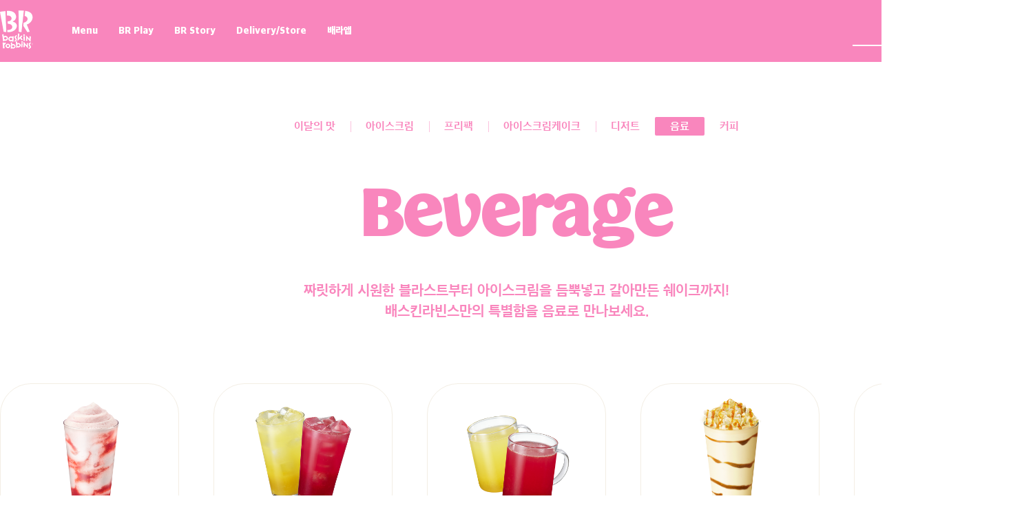

--- FILE ---
content_type: text/html; charset=UTF-8
request_url: https://www.baskinrobbins.co.kr/menu/list_subcategory.php?category=C
body_size: 52354
content:
<!DOCTYPE html>
<html lang="ko">
<head>
    <meta charset="UTF-8">
<meta name="viewport" content="width=device-width, initial-scale=1.0">
<meta http-equiv="Cache-Control" content="no-cache, no-store, must-revalidate">
<meta http-equiv="Pragma" content="no-cache">
<meta name="format-detection" content="telephone=no">
<meta name="format-detection" content="date=no">
<meta name="format-detection" content="address=no">
<meta name="format-detection" content="email=no">
<title>배스킨라빈스</title>

<meta name="description" content="행복을 전하는 프리미엄 아이스크림, 배스킨라빈스 공식 홈페이지 입니다.">
<meta name="keywords" content="baskinrobbins, br31, 배스킨라빈스, 배라, 베라">
<meta name="author" content="배스킨라빈스">
<meta property="og:site_name" content="배스킨라빈스">
<meta property="og:url" content="https://www.baskinrobbins.co.kr">
<meta property="og:title" content="배스킨라빈스">
<meta property="og:description" content="행복을 전하는 프리미엄 아이스크림, 배스킨라빈스 공식 홈페이지 입니다.">
<meta property="og:image" content="https://www.baskinrobbins.co.kr/assets/images/common/img_share.png">
<meta property="og:type" content="website">

<script>
    if (/MSIE \d|Trident.*rv:/.test(navigator.userAgent)) {
        window.location = 'microsoft-edge:' + window.location;
        setTimeout(function () {
            window.location = 'https://go.microsoft.com/fwlink/?linkid=2135547';
        }, 13);
    }
</script>

<link rel="stylesheet" href="/assets/css/vendors.css">
<link rel="stylesheet" href="/assets/css/app.css">

<script type="module" src="https://bks0c7yrb0.execute-api.ap-northeast-2.amazonaws.com/v1/api/fontstream/djs/?sid=[base64]" charset="utf-8"></script>

<script src="/assets/js/vendors.js"></script>
<script src="/assets/js/app.js"></script>

<script type="text/javascript" src="//wcs.naver.net/wcslog.js"></script>
<script type="text/javascript">
    if(!wcs_add) var wcs_add = {};
    wcs_add["wa"] = "1244aec76d3dcc0";
    if(window.wcs) {
        wcs_do();
    }
</script>

<!-- Meta Pixel Code -->
<script>
    !function(f,b,e,v,n,t,s)
    {if(f.fbq)return;n=f.fbq=function(){n.callMethod?
    n.callMethod.apply(n,arguments):n.queue.push(arguments)};
    if(!f._fbq)f._fbq=n;n.push=n;n.loaded=!0;n.version='2.0';
    n.queue=[];t=b.createElement(e);t.async=!0;
    t.src=v;s=b.getElementsByTagName(e)[0];
    s.parentNode.insertBefore(t,s)}(window, document,'script',
    'https://connect.facebook.net/en_US/fbevents.js');
    fbq('init', '702697714849597');
    fbq('track', 'PageView');
</script>
<noscript><img height="1" width="1" style="display:none"
src="https://www.facebook.com/tr?id=702697714849597&ev=PageView&noscript=1"
/></noscript>
<!-- End Meta Pixel Code -->

<!-- kakao Pixel Code -->
<script type="text/javascript" charset="UTF-8" src="//t1.daumcdn.net/kas/static/kp.js"></script>
<script type="text/javascript">
    kakaoPixel('3252020519874834867').pageView();
</script>
<!-- End kakao Pixel Code -->

<!-- Danggeun Market Code -->
<script src="https://karrot-pixel.business.daangn.com/0.1/karrot-pixel.umd.js"></script>
<script>
    window.karrotPixel.init('1700024703697300001');
    window.karrotPixel.track('ViewPage');
</script>
<!-- End Danggeun Market Code -->

<!-- Twitter conversion tracking base code -->
<script>
    !function(e,t,n,s,u,a){e.twq||(s=e.twq=function(){s.exe?s.exe.apply(s,arguments):s.queue.push(arguments);
    },s.version='1.1',s.queue=[],u=t.createElement(n),u.async=!0,u.src='https://static.ads-twitter.com/uwt.js',
    a=t.getElementsByTagName(n)[0],a.parentNode.insertBefore(u,a))}(window,document,'script');
    twq('config','ogfh2');
</script>
<!-- End Twitter conversion tracking base code -->

<!-- Google Tag Manager -->
<script>(function(w,d,s,l,i){w[l]=w[l]||[];w[l].push({'gtm.start':
new Date().getTime(),event:'gtm.js'});var f=d.getElementsByTagName(s)[0],
j=d.createElement(s),dl=l!='dataLayer'?'&l='+l:'';j.async=true;j.src=
'https://www.googletagmanager.com/gtm.js?id='+i+dl;f.parentNode.insertBefore(j,f);
})(window,document,'script','dataLayer','GTM-KX964ZZL');</script>
<!-- End Google Tag Manager --></head>
<body id="baskinrobbins-menu" class="baskinrobbins-menu">

<div class="skipnav"><a href="#content">본문 영역으로 바로가기</a></div>

<header class="site-header">
    <div class="site-header__container">
        <div class="site-header__content">
            <h1 class="site-header-logo">
                <a href="/" class="site-header-logo__link">
                    <span class="site-header-logo__text">Baskin Robbins</span>
                </a>
            </h1>

            <nav class="site-menu">
                <ul class="site-menu__list">
                    <li class="site-menu__item">
                        <a href="/menu/list.php?category=A" class="site-menu__link">Menu</a>

                        <div class="site-menu-list">
                            <div class="site-menu-list__container">
                                <div class="site-menu-list__content">
                                    <ul class="site-menu-list__list">
                                        <li class="site-menu-list__item">
                                            <a href="/menu/fom.php" class="site-menu-list__link">이달의 맛</a>
                                        </li>
                                        <li class="site-menu-list__item">
                                            <a href="/menu/list.php?category=A" class="site-menu-list__link">아이스크림</a>
                                        </li>
                                        <li class="site-menu-list__item">
                                            <a href="/menu/list.php?category=F" class="site-menu-list__link">프리팩</a>
                                        </li>
                                        <li class="site-menu-list__item">
                                            <a href="/menu/list.php?category=B" class="site-menu-list__link">아이스크림 케이크</a>
                                        </li>
                                        <li class="site-menu-list__item">
                                            <a href="/menu/list.php?category=E" class="site-menu-list__link">디저트</a>
                                        </li>
                                        <li class="site-menu-list__item">
                                            <a href="/menu/list_subcategory.php?category=C" class="site-menu-list__link">음료</a>
                                        </li>
                                        <li class="site-menu-list__item">
                                            <a href="/menu/list_subcategory.php?category=D" class="site-menu-list__link">커피</a>
                                        </li>
                                    </ul>

                                                                    </div>
                            </div>
                        </div>
                    </li>
                    <li class="site-menu__item">
                        <a href="/play/event/list.php" class="site-menu__link">BR Play</a>

                        <div class="site-menu-list">
                            <div class="site-menu-list__container">
                                <div class="site-menu-list__content">
                                    <ul class="site-menu-list__list">
                                        <li class="site-menu-list__item">
                                            <a href="/play/event/list.php" class="site-menu-list__link">이벤트</a>

                                            <ul class="site-menu-sub">
                                                <li class="site-menu-sub__item">
                                                    <a href="/play/event/list.php?category=A" class="site-menu-sub__link">프로모션</a>
                                                </li>
                                                <li class="site-menu-sub__item">
                                                    <a href="/play/event/list.php?category=C" class="site-menu-sub__link">제휴혜택</a>
                                                </li>
                                            </ul>
                                        </li>
                                        <li class="site-menu-list__item site-menu-list__item--depth">
                                            <a href="/play/plaza/list.php" class="site-menu-list__link">BR Play</a>

                                            <ul class="site-menu-sub">
                                                <li class="site-menu-sub__item">
                                                    <a href="/play/plaza/list.php" class="site-menu-sub__link">배라광장</a>
                                                </li>
                                                <li class="site-menu-sub__item">
                                                    <a href="/play/recipe/list.php" class="site-menu-sub__link">BR레시피</a>
                                                </li>
                                                <li class="site-menu-sub__item">
                                                    <a href="/play/myflavor/list.php" class="site-menu-sub__link">마이플레이버리스트</a>
                                                </li>
                                            </ul>
                                        </li>
                                    </ul>


                                                                    </div>
                            </div>
                        </div>
                    </li>
                    <li class="site-menu__item">
                        <a href="/story/story.php" class="site-menu__link">BR Story</a>

                        <div class="site-menu-list">
                            <div class="site-menu-list__container">
                                <div class="site-menu-list__content">
                                    <ul class="site-menu-list__list">
                                        <li class="site-menu-list__item">
                                            <a href="/story/story.php" class="site-menu-list__link">브랜드 스토리</a>
                                        </li>
                                        <li class="site-menu-list__item">
                                            <a href="/story/history.php?release_year=2025" class="site-menu-list__link">이달의 맛 히스토리</a>
                                        </li>
                                        <li class="site-menu-list__item">
                                            <a href="/story/be-better.php" class="site-menu-list__link">Be Better</a>
                                        </li>
                                    </ul>

                                                                    </div>
                            </div>
                        </div>
                    </li>
                    <li class="site-menu__item">
                        <a href="/store/map.php" class="site-menu__link">Delivery/Store</a>

                        <div class="site-menu-list">
                            <div class="site-menu-list__container">
                                <div class="site-menu-list__content">
                                    <ul class="site-menu-list__list">
                                        <li class="site-menu-list__item">
                                            <a href="/store/map.php" class="site-menu-list__link">Store</a>
                                            <ul class="site-menu-sub">
                                                <li class="site-menu-sub__item">
                                                    <a href="/store/map.php" class="site-menu-sub__link">매장 찾기</a>
                                                </li>
                                                <li class="site-menu-sub__item">
                                                    <a href="/store/flavor.php" class="site-menu-sub__link">100flavor 플래그십스토어</a>
                                                </li>
                                                <li class="site-menu-sub__item">
                                                    <a href="/store/workshop.php" class="site-menu-sub__link">워크샵 by 배스킨라빈스</a>
                                                </li>
                                                <li class="site-menu-sub__item">
                                                    <a href="/information-center/consulting/br.php" class="site-menu-sub__link">점포개설문의</a>
                                                </li>
                                            </ul>
                                        </li>
                                        <li class="site-menu-list__item site-menu-list__item--depth">
                                            <a href="/play/plaza/list.php" class="site-menu-list__link">Delivery</a>

                                            <ul class="site-menu-sub">
                                                <li class="site-menu-sub__item">
                                                    <a href="/store/delivary.php" class="site-menu-sub__link">배달주문</a>
                                                </li>
                                                <li class="site-menu-sub__item">
                                                    <a href="/store/catering.php" class="site-menu-sub__link">단체주문</a>
                                                </li>
                                            </ul>
                                        </li>
                                    </ul>

                                                                    </div>
                            </div>
                        </div>
                    </li>


                    <li class="site-menu__item">
                        <a href="/brapp/brapp.php" class="site-menu__link">배라앱</a>

                        <div class="site-menu-list">
                            <div class="site-menu-list__container">
                                <div class="site-menu-list__content">
                                    <ul class="site-menu-list__list">
                                        <li class="site-menu-list__item">
                                            <a href="/brapp/brapp.php" class="site-menu-list__link">배라앱 소개 및 다운로드</a>
                                        </li>                                        
                                    </ul>
                                </div>
                            </div>
                        </div>
                    </li>
                    

                    
                    <li class="site-menu__item site-menu__item--hidden">
                        <a href="/information-center/customer/list.php" class="site-menu__link">Information Center</a>

                        <div class="site-menu-list">
                            <div class="site-menu-list__container">
                                <div class="site-menu-list__content">
                                    <ul class="site-menu-list__list">
                                        <li class="site-menu-list__item">
                                            <a href="/information-center/customer/list.php" class="site-menu-list__link">고객센터</a>
                                        </li>
                                        <li class="site-menu-list__item">
                                            <a href="/information-center/customer/ccm.php" class="site-menu-list__link">소비자중심경영(CCM)</a>
                                        </li>
                                        <li class="site-menu-list__item">
                                            <a href="/information-center/praise/list.php" class="site-menu-list__link">칭찬점포</a>
                                        </li>
                                        <li class="site-menu-list__item">
                                            <a href="/information-center/notice/list.php" class="site-menu-list__link">공지사항</a>
                                        </li>
                                        <li class="site-menu-list__item">
                                            <a href="/information-center/press/list.php" class="site-menu-list__link">보도자료</a>
                                        </li>
                                        <li class="site-menu-list__item">
                                            <a href="/information-center/fairtrade/list.php" class="site-menu-list__link">공정거래자율준수</a>
                                        </li>                                        
                                    </ul>

                                                                    </div>
                            </div>
                        </div>
                    </li>
                </ul>
            </nav>
        </div>

        <div class="site-header__content">
            <div class="site-header__search">
                <button type="button" class="site-header__search-button">
                    <span class="site-header__search-hidden">검색</span>
                </button>
            </div>

            <div class="site-user-menu">
                <div class="site-user-menu__container">
                    <button class="site-user-menu__button" data-bs-toggle="dropdown">
                        <span class="site-user-menu__text">메뉴 열고 닫기</span>
                    </button>

                    <form name="loginForm" method="get" action="/login/login.php" >
                        <input type="hidden" name="returnURL" value="/menu/list_subcategory.php?category=C" />
                    </form>

                    <nav class="site-user-menu__content dropdown-menu">
                        <ul class="site-user-menu__list">
                                                            <li class="site-user-menu__item">
                                    <!--                                <a href="/login/login.php" class="site-user-menu__link">Login</a>-->
                                    <a href="#" onclick="document.loginForm.submit();" class="site-user-menu__link">Login</a>
                                </li>
                                <li class="site-user-menu__item">
                                    <a href="https://www.happypointcard.com/page/join/index.spc" target="_blank" class="site-user-menu__link">Join</a>
                                </li>
                            

                            <li class="site-user-menu__item">
                                <a href="/information-center/customer/list.php" class="site-user-menu__link">CS CENTER</a>
                            </li>
                        </ul>
                    </nav>
                </div>
            </div>
        </div>
    </div>

    <div class="site-search">
        <div class="site-search__container">
            <div class="site-search__content">
                <button type="button" class="site-search__close">
                    <span class="site-search__close-text">close</span>
                </button>
            </div>
        </div>

        <div class="site-search__container">
            <div class="site-search__content">
                <form action="/search/list.php" class="site-search__form">
                    <fieldset>
                        <legend>제품 검색 폼</legend>

                        <div class="site-search__box">
                            <input type="text" name="findword" class="site-search__input" placeholder="제품명을 입력하세요">

                            <button type="button" class="site-search__delete">
                                <span class="site-search__hidden">삭제</span>
                            </button>

                            <button type="submit" class="site-search__submit">
                                <span class="site-search__hidden">검색</span>
                            </button>
                        </div>
                    </fieldset>
                </form>
            </div>
        </div>
    </div>
</header>
<section class="site-container">
    <nav class="page-menu">
    <ul class="page-menu__list">
        <!-- 현재 페이지인 경우 page-menu__item--active 추가-->
        <li class="page-menu__item ">
            <a href="/menu/fom.php" class="page-menu__link">
                <div class="page-menu__box">
                    <span class="page-menu__name">이달의 맛</span>
                </div>
            </a>
        </li>
        <li class="page-menu__item ">
            <a href="/menu/list.php?category=A" class="page-menu__link">
                <div class="page-menu__box">
                    <span class="page-menu__name">아이스크림</span>
                </div>
            </a>
        </li>
        <li class="page-menu__item ">
            <a href="/menu/list.php?category=F" class="page-menu__link">
                <div class="page-menu__box">
                    <span class="page-menu__name">프리팩</span>
                </div>
            </a>
        </li>
        <li class="page-menu__item ">
            <a href="/menu/list.php?category=B" class="page-menu__link">
                <div class="page-menu__box">
                    <span class="page-menu__name">아이스크림케이크</span>
                </div>
            </a>
        </li>
        <li class="page-menu__item ">
            <a href="/menu/list.php?category=E" class="page-menu__link">
                <div class="page-menu__box">
                    <span class="page-menu__name">디저트</span>
                </div>
            </a>
        </li>
        <li class="page-menu__item page-menu__item--active">
            <a href="/menu/list_subcategory.php?category=C" class="page-menu__link">
                <div class="page-menu__box">
                    <span class="page-menu__name">음료</span>
                </div>
            </a>
        </li>
        <li class="page-menu__item ">
            <a href="/menu/list_subcategory.php?category=D" class="page-menu__link">
                <div class="page-menu__box">
                    <span class="page-menu__name">커피</span>
                </div>
            </a>
        </li>
    </ul>
</nav>
    <div id="content">
        <header class="page-header">
            <div class="page-header__container">
                <div class="page-header__content">
                    <h2 class="page-header__title">
                        Beverage                    </h2>
                </div>
                <div class="page-header__content">
                    <p class="page-header__text">
                        짜릿하게 시원한 블라스트부터 아이스크림을 듬뿍넣고 갈아만든 쉐이크까지!<br/>배스킨라빈스만의 특별함을 음료로 만나보세요.                     </p>
                </div>
            </div>
        </header>

        <div>
            <div class="menu-list">
                <ul class="menu-list__list">

                                            <li class="menu-list__item  menu-list__item--drink" style="--menu-list-color: #F6CFCE">
                            <a href="view_subcategory.php?seq=63" class="menu-list__link">
                                <img src="/upload/product/main/ad8605f65598248e2f83777be6371116.png" alt="딸기 연유 블라스트" class="menu-list__image">
                                <span class="menu-list__hash" style="color:#D93238">
                            #딸기연유 #블라스트                             </span>
                            </a>
                            <strong class="menu-list__title">딸기 연유 블라스트</strong>
                            <strong class="menu-list__desc"></strong>
                        </li>
                                                <li class="menu-list__item  menu-list__item--drink" style="--menu-list-color: #dfa163">
                            <a href="view_subcategory.php?seq=61" class="menu-list__link">
                                <img src="/upload/product/main/38e76f7b109525bb71b741987e67ed9a.png" alt="과일 허브 티 2종 &#40;ICED&#41;" class="menu-list__image">
                                <span class="menu-list__hash" style="color:#c13015">
                            #레드향캐모마일티 #자몽히비스커스티                             </span>
                            </a>
                            <strong class="menu-list__title">과일 허브 티 2종 &#40;ICED&#41;</strong>
                            <strong class="menu-list__desc"></strong>
                        </li>
                                                <li class="menu-list__item  menu-list__item--drink" style="--menu-list-color: #dfa163">
                            <a href="view_subcategory.php?seq=60" class="menu-list__link">
                                <img src="/upload/product/main/542194b0963d6bb7d39f49c7c6362692.png" alt="과일 허브 티 2종 &#40;HOT&#41;" class="menu-list__image">
                                <span class="menu-list__hash" style="color:#c13015">
                            #레드향캐모마일티 #자몽히비스커스티                             </span>
                            </a>
                            <strong class="menu-list__title">과일 허브 티 2종 &#40;HOT&#41;</strong>
                            <strong class="menu-list__desc"></strong>
                        </li>
                                                <li class="menu-list__item  menu-list__item--drink" style="--menu-list-color: #BA905C">
                            <a href="view_subcategory.php?seq=59" class="menu-list__link">
                                <img src="/upload/product/main/5fb030fdcc70e6077e42b8f0d6766f02.png" alt="버터팝콘쉐이크" class="menu-list__image">
                                <span class="menu-list__hash" style="color:#ffffff">
                            #버터팝콘 #쉐이크                             </span>
                            </a>
                            <strong class="menu-list__title">버터팝콘쉐이크</strong>
                            <strong class="menu-list__desc"></strong>
                        </li>
                                                <li class="menu-list__item  menu-list__item--drink" style="--menu-list-color: #9ca754">
                            <a href="view_subcategory.php?seq=58" class="menu-list__link">
                                <img src="/upload/product/main/f5b3686f3d7299a42d063f54683ef935.png" alt="말차 쉐이크 2종" class="menu-list__image">
                                <span class="menu-list__hash" style="color:#ffffff">
                            #말차밀크쉐이크 #핑크베리말차쉐이크                             </span>
                            </a>
                            <strong class="menu-list__title">말차 쉐이크 2종</strong>
                            <strong class="menu-list__desc">제주산 말차의 깊은 풍미에 부드러움과 상큼함을 더한 두 가지 쉐이크</strong>
                        </li>
                                                <li class="menu-list__item  menu-list__item--drink" style="--menu-list-color: #BA905C">
                            <a href="view_subcategory.php?seq=57" class="menu-list__link">
                                <img src="/upload/product/main/d392babbbfd677244b52838b62f2a42e.png" alt="아이스 믹스커피 블라스트" class="menu-list__image">
                                <span class="menu-list__hash" style="color:#ffffff">
                            #믹스커피                             </span>
                            </a>
                            <strong class="menu-list__title">아이스 믹스커피 블라스트</strong>
                            <strong class="menu-list__desc"></strong>
                        </li>
                                                <li class="menu-list__item  menu-list__item--drink" style="--menu-list-color: #E2DAC9">
                            <a href="view_subcategory.php?seq=56" class="menu-list__link">
                                <img src="/upload/product/main/41df44cd93e85296094d9fdda65fc06f.png" alt="짐빔 하이볼 레몬 블라스트" class="menu-list__image">
                                <span class="menu-list__hash" style="color:#ffffff">
                            #짐빔 #하이볼 #레몬                             </span>
                            </a>
                            <strong class="menu-list__title">짐빔 하이볼 레몬 블라스트</strong>
                            <strong class="menu-list__desc"></strong>
                        </li>
                                                <li class="menu-list__item  menu-list__item--drink" style="--menu-list-color: #71a5d1">
                            <a href="view_subcategory.php?seq=55" class="menu-list__link">
                                <img src="/upload/product/main/358e161ba428689c51df86088e53cddb.png" alt="&#40;Lessly Edition&#41; 쉐이크" class="menu-list__image">
                                <span class="menu-list__hash" style="color:#ffffff">
                            #레슬리에디션 #LesslyEdition #엄마는외계인 #민트초콜릿칩                             </span>
                            </a>
                            <strong class="menu-list__title">&#40;Lessly Edition&#41; 쉐이크</strong>
                            <strong class="menu-list__desc">&#40;엄마는 외계인, 민트 초콜릿 칩&#41;</strong>
                        </li>
                                                <li class="menu-list__item  menu-list__item--drink" style="--menu-list-color: #f4af38">
                            <a href="view_subcategory.php?seq=53" class="menu-list__link">
                                <img src="/upload/product/main/e7696bf9570ddc7ebda15e1baf5b174e.png" alt="칸탈로프 멜론 블라스트" class="menu-list__image">
                                <span class="menu-list__hash" style="color:#ffffff">
                            #칸탈로프멜론                             </span>
                            </a>
                            <strong class="menu-list__title">칸탈로프 멜론 블라스트</strong>
                            <strong class="menu-list__desc"></strong>
                        </li>
                                                <li class="menu-list__item  menu-list__item--drink" style="--menu-list-color: #e37070">
                            <a href="view_subcategory.php?seq=51" class="menu-list__link">
                                <img src="/upload/product/main/e9936b57cbc69aca730ab13bf2b6af9c.png" alt="수박 블라스트" class="menu-list__image">
                                <span class="menu-list__hash" style="color:#ffffff">
                            #수박                             </span>
                            </a>
                            <strong class="menu-list__title">수박 블라스트</strong>
                            <strong class="menu-list__desc"></strong>
                        </li>
                                                <li class="menu-list__item  menu-list__item--drink" style="--menu-list-color: #f0b6b5">
                            <a href="view_subcategory.php?seq=46" class="menu-list__link">
                                <img src="/upload/product/main/ce9844882c908828ee3b7937bd2d4284.png" alt="딸기 찹쌀떡 쉐이크" class="menu-list__image">
                                <span class="menu-list__hash" style="color:#e21727">
                            #말랑딸기찹쌀떡 #딸기치즈쉐이크 #핑크떡                             </span>
                            </a>
                            <strong class="menu-list__title">딸기 찹쌀떡 쉐이크</strong>
                            <strong class="menu-list__desc"></strong>
                        </li>
                                                <li class="menu-list__item  menu-list__item--drink" style="--menu-list-color: #dfa163">
                            <a href="view_subcategory.php?seq=40" class="menu-list__link">
                                <img src="/upload/product/main/2464a2862652ea3d9115e0c4f325f241.png" alt="저당 과일티" class="menu-list__image">
                                <span class="menu-list__hash" style="color:#c13015">
                            #레몬 #자몽                             </span>
                            </a>
                            <strong class="menu-list__title">저당 과일티</strong>
                            <strong class="menu-list__desc">&#40;레몬, 자몽&#41;</strong>
                        </li>
                                                <li class="menu-list__item  menu-list__item--drink" style="--menu-list-color: #F6CFCE">
                            <a href="view_subcategory.php?seq=7" class="menu-list__link">
                                <img src="/upload/product/main/9cf8841bd41c51f8ca0a3ea93df4e9ee.png" alt="설향딸기 블라스트" class="menu-list__image">
                                <span class="menu-list__hash" style="color:#D93238">
                            #설향딸기                             </span>
                            </a>
                            <strong class="menu-list__title">설향딸기 블라스트</strong>
                            <strong class="menu-list__desc"></strong>
                        </li>
                                                <li class="menu-list__item  menu-list__item--drink" style="--menu-list-color: #f8f7ff">
                            <a href="view_subcategory.php?seq=10" class="menu-list__link">
                                <img src="/upload/product/main/52b936244dcc6d3b44bcfbc3cbaddfff.png" alt="요거트 블라스트" class="menu-list__image">
                                <span class="menu-list__hash" style="color:#f49cbb">
                            #스트로베리                             </span>
                            </a>
                            <strong class="menu-list__title">요거트 블라스트</strong>
                            <strong class="menu-list__desc">&#40;스트로베리&#41;</strong>
                        </li>
                                                <li class="menu-list__item  menu-list__item--drink" style="--menu-list-color: #f3e9dc">
                            <a href="view_subcategory.php?seq=9" class="menu-list__link">
                                <img src="/upload/product/main/ce8b2ddadaf32cc9ac64690b3ec655c1.png" alt="카푸치노 블라스트" class="menu-list__image">
                                <span class="menu-list__hash" style="color:#6c584c">
                            #카푸치노                             </span>
                            </a>
                            <strong class="menu-list__title">카푸치노 블라스트</strong>
                            <strong class="menu-list__desc">&#40;오리지널, 모카&#41;</strong>
                        </li>
                                                <li class="menu-list__item  menu-list__item--drink" style="--menu-list-color: #f9eae1">
                            <a href="view_subcategory.php?seq=8" class="menu-list__link">
                                <img src="/upload/product/main/fe4ae6f5d3b971767e89687ec15b4f1b.png" alt="아이스크림 블라스트" class="menu-list__image">
                                <span class="menu-list__hash" style="color:#7d4f50">
                            #아몬드봉봉 #엄마는외계인 #우주라이크봉봉                             </span>
                            </a>
                            <strong class="menu-list__title">아이스크림 블라스트</strong>
                            <strong class="menu-list__desc">&#40;아몬드봉봉, 엄마는외계인, 우주라이크봉봉&#41;</strong>
                        </li>
                                                <li class="menu-list__item  menu-list__item--drink" style="--menu-list-color: #fec89a">
                            <a href="view_subcategory.php?seq=5" class="menu-list__link">
                                <img src="/upload/product/main/1732ad450c6fbd27c04dd5d8f384d47c.png" alt="와츄원 쉐이크" class="menu-list__image">
                                <span class="menu-list__hash" style="color:#bb9457">
                            #와츄원쉐이크                             </span>
                            </a>
                            <strong class="menu-list__title">와츄원 쉐이크</strong>
                            <strong class="menu-list__desc"></strong>
                        </li>
                                                <li class="menu-list__item  menu-list__item--drink" style="--menu-list-color: #e0e1dd">
                            <a href="view_subcategory.php?seq=4" class="menu-list__link">
                                <img src="/upload/product/main/1f4469a3408b0c270e442e404f0d381f.png" alt="밀크 쉐이크" class="menu-list__image">
                                <span class="menu-list__hash" style="color:#99582a">
                            #밀크쉐이크                             </span>
                            </a>
                            <strong class="menu-list__title">밀크 쉐이크</strong>
                            <strong class="menu-list__desc"></strong>
                        </li>
                                                <li class="menu-list__item  menu-list__item--drink" style="--menu-list-color: #f08080">
                            <a href="view_subcategory.php?seq=3" class="menu-list__link">
                                <img src="/upload/product/main/3bfe8e7cc3e3a6c46af6721cdb70b7d1.png" alt="오레오 쉐이크" class="menu-list__image">
                                <span class="menu-list__hash" style="color:#582f0e">
                            #오레오 #딸기 #초코                             </span>
                            </a>
                            <strong class="menu-list__title">오레오 쉐이크</strong>
                            <strong class="menu-list__desc">&#40;오리지널, 딸기, 초코&#41;</strong>
                        </li>
                                                <li class="menu-list__item  menu-list__item--drink" style="--menu-list-color: #fff3b0">
                            <a href="view_subcategory.php?seq=2" class="menu-list__link">
                                <img src="/upload/product/main/9faa6c13582c134bbfcb60255507d059.png" alt="납작복숭아 아이스티" class="menu-list__image">
                                <span class="menu-list__hash" style="color:#ff9770">
                            #납작복숭아                             </span>
                            </a>
                            <strong class="menu-list__title">납작복숭아 아이스티</strong>
                            <strong class="menu-list__desc"></strong>
                        </li>
                                                <li class="menu-list__item  menu-list__item--drink" style="--menu-list-color: #ffe5ec">
                            <a href="view_subcategory.php?seq=1" class="menu-list__link">
                                <img src="/upload/product/main/76341cf30ea88200db6f534db926d5df.png" alt="딸기 연유 라떼" class="menu-list__image">
                                <span class="menu-list__hash" style="color:#bc6c25">
                            #딸기 #연유 #베리베리스트로베리                             </span>
                            </a>
                            <strong class="menu-list__title">딸기 연유 라떼</strong>
                            <strong class="menu-list__desc"></strong>
                        </li>
                                        </ul>
            </div>
        </div>
    </div>
</section>

<footer class="site-footer">
    <div class="site-footer__container">
        <div class="site-footer__content">
            <nav class="site-footer-policy">
                <ul class="site-footer-policy__list">
                    <li class="site-footer-policy__item">
                        <a href="/information-center/store-offer/offer.php" class="site-footer-policy__link">신규 직영점 입점제의</a>
                    </li>
                    <li class="site-footer-policy__item">
                        <a href="/information-center/consulting/br.php" class="site-footer-policy__link">점포개설문의</a>
                    </li>
                    <li class="site-footer-policy__item">
                        <a href="https://spc.recruiter.co.kr/appsite/company/index" target="_blank" class="site-footer-policy__link">채용문의</a>
                    </li>
                    <li class="site-footer-policy__item">
                        <a href="https://www.spc.co.kr/compliance/hotline" target="_blank" class="site-footer-policy__link">윤리신고센터</a>
                    </li>
                    <li class="site-footer-policy__item">
                        <a href="https://www.happypointcard.com/page/customer/term.spc" target="_blank" class="site-footer-policy__link">해피포인트카드 이용약관</a>
                    </li>
                    <li class="site-footer-policy__item">
                        <a href="/information-center/customer/policy-reword.php" class="site-footer-policy__link">배스킨라빈스 리워드 이용약관</a>
                    </li>
                    <li class="site-footer-policy__item site-footer-policy__item--point">
                        <a href="/information-center/customer/policy.php" class="site-footer-policy__link">개인정보처리방침</a>
                    </li>
                    <li class="site-footer-policy__item">
                        <a href="/information-center/customer/policy-cctv.php" class="site-footer-policy__link">영상정보처리기기운영관리방침</a>
                    </li>
                    <li class="site-footer-policy__item">
                        <a href="/information-center/customer/safety-management.php" class="site-footer-policy__link">안전보건 경영방침</a>
                    </li>
                    <li class="site-footer-policy__item">
                        <a href="/information-center/fairtrade/list.php" class="site-footer-policy__link">공정거래자율준수</a>
                    </li>                    
                    <li class="site-footer-policy__item">
                        <a href="https://procure.spc.co.kr/login?springViewName=redirect%3A%2Flogin" target="_blank" class="site-footer-policy__link">거래희망회사 사전등록</a>
                    </li>
                </ul>
            </nav>
        </div>

        <div class="site-footer__content site-footer__content--space-between">
            <div class="site-footer__box">
                <div class="site-footer-info">
                    <h1 class="site-footer-info__logo">
                        <span class="site-footer-info__text">baskiN robbiNs</span>
                    </h1>

                    <p class="site-footer-info__text">사업자 등록번호 : 303-81-09535</p>
                    <p class="site-footer-info__text">비알코리아(주) 대표이사 도세호</p>
                    <address class="site-footer-info__text">서울특별시 서초구 남부순환로 2620(양재동 11-149번지)</address>
                    <p class="site-footer-info__text">TEL : <a href="tel:080-555-3131" class="site-footer-info__link">080-555-3131</a></p>
                    <p class="site-footer-info__text">개인정보관리책임자 : 조성희/실장</p>
                    <p class="site-footer-info__text">Copyright &copy; 2023 BRKOREA Company. All Rights Reserved.</p>
                </div>
            </div>

            <div class="site-footer__box">
                <nav class="site-footer-menu"></nav>
            </div>
        </div>
        <div class="site-footer__content site-footer__content--space-between">
            <div class="site-footer__box">
                <nav class="site-footer-relation">
                    <ul class="site-footer-relation__list">
                        <li class="site-footer-relation__item">
                            <a href="https://www.happypointcard.com/page/main/index.spc" target="_blank" class="site-footer-relation__link">
                                <img src="/assets/images/common/footer_logo01.png" alt="Happy Point" class="site-footer-relation__image">
                            </a>
                        </li>
                        <li class="site-footer-relation__item">
                            <a href="https://market-web.happypointcard.com/" target="_blank" class="site-footer-relation__link">
                                <img src="/assets/images/common/footer_logo02.png" alt="Happy Market" class="site-footer-relation__image">
                            </a>
                        </li>
                        <li class="site-footer-relation__item">
                            <a href="https://www.spc.co.kr/foundation/csr" target="_blank" class="site-footer-relation__link">
                                <img src="/assets/images/common/footer_logo03.png" alt="SPC그룹 사회공헌활동 SPC 행복한 이야기" class="site-footer-relation__image">
                            </a>
                        </li>
                        <li class="site-footer-relation__item">
                            <a href="https://knqa.ksa.or.kr/knqa/2276/subview.do" target="_blank" class="site-footer-relation__link">
                                <img src="/assets/images/common/footer_logo04.png" alt="국가품질상 - KSA 한국표준협회" class="site-footer-relation__image">
                            </a>
                        </li>
                        <li class="site-footer-relation__item site">
                            <a href="https://www.kca.go.kr/ccm/" target="_blank" class="site-footer-relation__link">
                                <img src="/assets/images/common/footer_logo05.png" alt="소비자중심경영 인증제도" class="site-footer-relation__image">
                            </a>
                        </li>
                    </ul>
                </nav>
            </div>

            <div class="site-footer__box">
                <nav class="site-footer-sns">
                    <ul class="site-footer-sns__list">
                        <li class="site-footer-sns__item">
                            <a href="https://bra-brus.baskinrobbins.co.kr/web/share" target="_blank" class="site-footer-sns__link">
                                <img src="/assets/images/common/btn_app.png" alt="baskinApp">
                            </a>
                        </li>
                        <li class="site-footer-sns__item">
                            <a href="https://www.instagram.com/baskinrobbinskorea/" target="_blank" class="site-footer-sns__link">
                                <img src="/assets/images/common/btn_instagram.png" alt="Instagram">
                            </a>
                        </li>
                        <li class="site-footer-sns__item">
                            <a href="https://www.youtube.com/channel/UCdUlCaxi7gx9Q-WDVDe30YA" target="_blank" class="site-footer-sns__link">
                                <img src="/assets/images/common/btn_youtube.png" alt="Youtube">
                            </a>
                        </li>
                        <li class="site-footer-sns__item">
                            <a href="https://www.facebook.com/baskinrobbinskr/?locale=ko_KR" target="_blank" class="site-footer-sns__link">
                                <img src="/assets/images/common/btn_facebook.png" alt="Facebook">
                            </a>
                        </li>
                        <li class="site-footer-sns__item">
                            <a href="https://www.brmagazine.co.kr/" target="_blank" class="site-footer-sns__link">
                                <img src="/assets/images/common/btn_magazine.png" alt="brmagazine">
                            </a>
                        </li>
                    </ul>
                </nav>

                <div class="site-footer-family-site">
                    <button type="button" class="site-footer-family-site__button" data-bs-toggle="dropdown">
                        <span class="site-footer-family-site__text">FAMILY SITE</span>
                    </button>

                    <ul class="site-footer-family-site__list dropdown-menu">
                        <li class="site-footer-family-site__item">
                            <a href="http://www.spc.co.kr/" target="_blank" class="site-footer-family-site__link">SPC그룹사이트</a>
                        </li>
                        <li class="site-footer-family-site__item">
                            <a href="http://www.spcmagazine.com/" target="_blank" class="site-footer-family-site__link">SPC MAGAZINE</a>
                        </li>
                        <li class="site-footer-family-site__item">
                            <a href="http://www.happypointcard.com" target="_blank" class="site-footer-family-site__link">해피포인트카드</a>
                        </li>
                        <li class="site-footer-family-site__item">
                            <a href="http://www.caffe-pascucci.co.kr/" target="_blank" class="site-footer-family-site__link">파스쿠찌</a>
                        </li>
                        <li class="site-footer-family-site__item">
                            <a href="http://www.spcsamlip.co.kr/" target="_blank" class="site-footer-family-site__link">삼립</a>
                        </li>
                        <li class="site-footer-family-site__item">
                            <a href="http://www.paris.co.kr/" target="_blank" class="site-footer-family-site__link">파리바게뜨</a>
                        </li>
                        <li class="site-footer-family-site__item">
                            <a href="http://www.dunkindonuts.co.kr/" target="_blank" class="site-footer-family-site__link">던킨</a>
                        </li>
                    </ul>
                </div>
            </div>
        </div>
    </div>
</footer>

</body>
</html>


--- FILE ---
content_type: application/javascript; charset=utf-8
request_url: https://bks0c7yrb0.execute-api.ap-northeast-2.amazonaws.com/v1/api/fontstream/djs/?sid=gAAAAABk3G1_eyGB8FmZaMXgewjzvKQwe0I-4Kj9Xj-dKpNnUlp_rsk4w6Z_0UeYWyfihX4Dle9eu9HBqxj-2haSIR5ke8aarBIUuDqDVOLuImctKnYplmDTPSV-Bfn2TzQR4jSr7yknqw7gbTlj_xE3x62PMBY9Y3jC5rjtwuoBrWb2FaAY21Z2idAGvnk9xlfgI9CdciJwW6IGsijBsI592KNSqOLc9CQ4zV1Jziva1IN_NNxkzeG_pkU7_0TogufO4qTNTYRr
body_size: 609
content:
/* Experience easy web fonts at https://www.sandollcloud.com/webfont. */
var _$_633e=["fontstream_get_font_list","get_font_list","fontstream_gen_font_css","gen_font_css","flist","wordLength","server","https://bks0c7yrb0.execute-api.ap-northeast-2.amazonaws.com/v1","token","[base64]","secret","gAAAAABpclai7eTWIXNaAi2tGkxtNjEZCHaZzW-MUXu-E9vEfV4uEaiaBjHFf6uEkasOTklLIag7545H_L_Gg4eWq0_2hSsKRr3mlFHof8dvLzMohqqm_Jt1MmgssLOVP2qxiC-F8mUm","gc","inclusive","ll","ver","3.4.0_min","init"];import {cssGenerator} from 'https://media.sandollcloud.com/static/webfont/js/fontstream_3.4.0_min.js';;window[_$_633e[0]]= cssGenerator[_$_633e[1]];window[_$_633e[2]]= cssGenerator[_$_633e[3]];(function(){cssGenerator[_$_633e[4]]= {"SDGothicNeoaTTF-dRg": ["859", "280", "Sandoll \uace0\ub515Neo1 TTF", "Sandoll GothicNeo1 TTF", "400,normal", "swap", "normal"], "SDGothicNeoaTTF-eMd": ["860", "280", "Sandoll \uace0\ub515Neo1 TTF", "Sandoll GothicNeo1 TTF", "500", "swap", "normal"], "SDGothicNeoaTTF-gBd": ["862", "280", "Sandoll \uace0\ub515Neo1 TTF", "Sandoll GothicNeo1 TTF", "600", "swap", "normal"], "SDGothicNeoaTTF-iHv": ["864", "280", "Sandoll \uace0\ub515Neo1 TTF", "Sandoll GothicNeo1 TTF", "700,bold", "swap", "normal"]};cssGenerator[_$_633e[5]]= 200;cssGenerator[_$_633e[6]]= _$_633e[7];cssGenerator[_$_633e[8]]= _$_633e[9];cssGenerator[_$_633e[10]]= _$_633e[11];cssGenerator[_$_633e[12]]= _$_633e[13];cssGenerator[_$_633e[14]]= 0;cssGenerator[_$_633e[15]]= _$_633e[16];cssGenerator[_$_633e[17]]();return cssGenerator})()